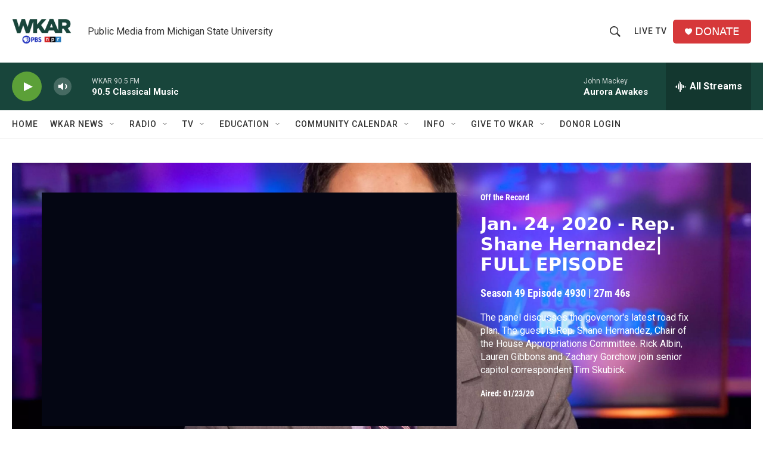

--- FILE ---
content_type: text/html; charset=utf-8
request_url: https://www.google.com/recaptcha/api2/aframe
body_size: 225
content:
<!DOCTYPE HTML><html><head><meta http-equiv="content-type" content="text/html; charset=UTF-8"></head><body><script nonce="LOj0-XxA7Bn7hxrnqhksFg">/** Anti-fraud and anti-abuse applications only. See google.com/recaptcha */ try{var clients={'sodar':'https://pagead2.googlesyndication.com/pagead/sodar?'};window.addEventListener("message",function(a){try{if(a.source===window.parent){var b=JSON.parse(a.data);var c=clients[b['id']];if(c){var d=document.createElement('img');d.src=c+b['params']+'&rc='+(localStorage.getItem("rc::a")?sessionStorage.getItem("rc::b"):"");window.document.body.appendChild(d);sessionStorage.setItem("rc::e",parseInt(sessionStorage.getItem("rc::e")||0)+1);localStorage.setItem("rc::h",'1769415604392');}}}catch(b){}});window.parent.postMessage("_grecaptcha_ready", "*");}catch(b){}</script></body></html>